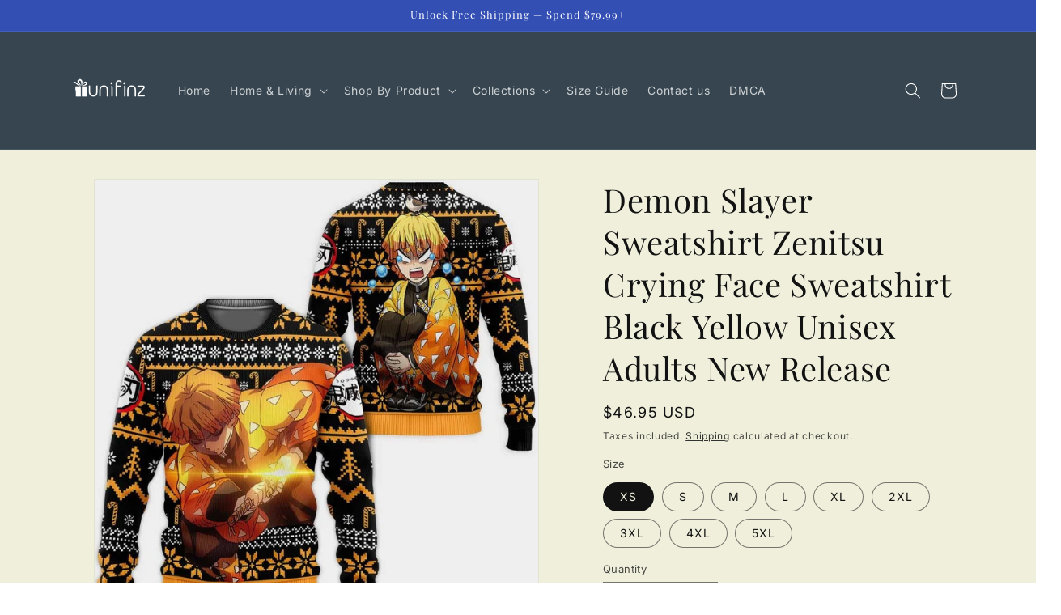

--- FILE ---
content_type: text/javascript; charset=utf-8
request_url: https://unifinz.com/products/zenitsu-crying-face-sweatshirt.js
body_size: 1170
content:
{"id":8325580783846,"title":"Demon Slayer Sweatshirt Zenitsu Crying Face Sweatshirt Black Yellow Unisex Adults New Release","handle":"zenitsu-crying-face-sweatshirt","description":"\n\u003cp style=\"box-sizing: border-box; backface-visibility: hidden; color: #121317; width: 566px; line-height: 1.5em; font-family: 'Work Sans', sans-serif; font-size: 15px; font-style: normal; font-variant-ligatures: normal; font-variant-caps: normal; font-weight: 400; letter-spacing: normal; orphans: 2; text-align: start; text-indent: 0px; text-transform: none; white-space: normal; widows: 2; word-spacing: 0px; -webkit-text-stroke-width: 0px; background-color: #ffffff; text-decoration-thickness: initial; text-decoration-style: initial; text-decoration-color: initial;\" id=\"isPasted\"\u003e\u003cstrong style=\"box-sizing: border-box; backface-visibility: hidden; font-weight: bolder;\"\u003eWhy Buy From US ?\u003c\/strong\u003e\u003c\/p\u003e\n\u003cp style=\"box-sizing: border-box; backface-visibility: hidden; color: #121317; width: 566px; line-height: 1.5em; font-family: 'Work Sans', sans-serif; font-size: 15px; font-style: normal; font-variant-ligatures: normal; font-variant-caps: normal; font-weight: 400; letter-spacing: normal; orphans: 2; text-align: start; text-indent: 0px; text-transform: none; white-space: normal; widows: 2; word-spacing: 0px; -webkit-text-stroke-width: 0px; background-color: #ffffff; text-decoration-thickness: initial; text-decoration-style: initial; text-decoration-color: initial;\"\u003e**\u003cstrong style=\"box-sizing: border-box; backface-visibility: hidden; font-weight: bolder;\"\u003eMATERIAL TYPE\u003c\/strong\u003e**: 95% \u003cspan style=\"box-sizing: border-box; backface-visibility: hidden; color: var(--textcolor);\" data-mce-fragment=\"1\"\u003eHigh-quality polyester \u003c\/span\u003e- 5% Spandex. It's look like Wool active fibre and It is used to react to your body's temperature, thus keeping you warm in the Winter and cool in the Summer.\u003cbr style=\"box-sizing: border-box; backface-visibility: hidden;\"\u003e**\u003cstrong style=\"box-sizing: border-box; backface-visibility: hidden; font-weight: bolder;\"\u003ePRINT\u003c\/strong\u003e**: Dye-sublimation printing, colors won't fade or peel.\u003cbr style=\"box-sizing: border-box; backface-visibility: hidden;\"\u003e**\u003cstrong style=\"box-sizing: border-box; backface-visibility: hidden; font-weight: bolder;\"\u003eWASH CARE\u003c\/strong\u003e**: Won't fade after washed. Normal temperature washing, can be hand washed and machine washed, but pls don't brush, or it will be pilling, and avoid Ironing.\u003cbr style=\"box-sizing: border-box; backface-visibility: hidden;\"\u003e**\u003cstrong style=\"box-sizing: border-box; backface-visibility: hidden; font-weight: bolder;\"\u003eSIZE AND COLOUR\u003c\/strong\u003e**: Our Size is Standard US Size. Also, If you are not sure of your size, Please read the Size Information of Product description in order to choose your own size!\u003c\/p\u003e","published_at":"2023-10-28T05:21:41-07:00","created_at":"2023-10-28T05:21:42-07:00","vendor":"Friday89","type":"Sweater","tags":["Anime","Demon Slayer_B3_1023"],"price":4695,"price_min":4695,"price_max":4695,"available":true,"price_varies":false,"compare_at_price":null,"compare_at_price_min":0,"compare_at_price_max":0,"compare_at_price_varies":false,"variants":[{"id":44000877674726,"title":"XS","option1":"XS","option2":null,"option3":null,"sku":"HFZZMY-EU791-XS","requires_shipping":true,"taxable":false,"featured_image":null,"available":true,"name":"Demon Slayer Sweatshirt Zenitsu Crying Face Sweatshirt Black Yellow Unisex Adults New Release - XS","public_title":"XS","options":["XS"],"price":4695,"weight":0,"compare_at_price":null,"inventory_management":null,"barcode":null,"requires_selling_plan":false,"selling_plan_allocations":[]},{"id":44000877707494,"title":"S","option1":"S","option2":null,"option3":null,"sku":"HFZZMY-EU791-S","requires_shipping":true,"taxable":false,"featured_image":null,"available":true,"name":"Demon Slayer Sweatshirt Zenitsu Crying Face Sweatshirt Black Yellow Unisex Adults New Release - S","public_title":"S","options":["S"],"price":4695,"weight":0,"compare_at_price":null,"inventory_management":null,"barcode":null,"requires_selling_plan":false,"selling_plan_allocations":[]},{"id":44000877740262,"title":"M","option1":"M","option2":null,"option3":null,"sku":"HFZZMY-EU791-M","requires_shipping":true,"taxable":false,"featured_image":null,"available":true,"name":"Demon Slayer Sweatshirt Zenitsu Crying Face Sweatshirt Black Yellow Unisex Adults New Release - M","public_title":"M","options":["M"],"price":4695,"weight":0,"compare_at_price":null,"inventory_management":null,"barcode":null,"requires_selling_plan":false,"selling_plan_allocations":[]},{"id":44000877773030,"title":"L","option1":"L","option2":null,"option3":null,"sku":"HFZZMY-EU791-L","requires_shipping":true,"taxable":false,"featured_image":null,"available":true,"name":"Demon Slayer Sweatshirt Zenitsu Crying Face Sweatshirt Black Yellow Unisex Adults New Release - L","public_title":"L","options":["L"],"price":4695,"weight":0,"compare_at_price":null,"inventory_management":null,"barcode":null,"requires_selling_plan":false,"selling_plan_allocations":[]},{"id":44000877805798,"title":"XL","option1":"XL","option2":null,"option3":null,"sku":"HFZZMY-EU791-XL","requires_shipping":true,"taxable":false,"featured_image":null,"available":true,"name":"Demon Slayer Sweatshirt Zenitsu Crying Face Sweatshirt Black Yellow Unisex Adults New Release - XL","public_title":"XL","options":["XL"],"price":4695,"weight":0,"compare_at_price":null,"inventory_management":null,"barcode":null,"requires_selling_plan":false,"selling_plan_allocations":[]},{"id":44000877838566,"title":"2XL","option1":"2XL","option2":null,"option3":null,"sku":"HFZZMY-EU791-2XL","requires_shipping":true,"taxable":false,"featured_image":null,"available":true,"name":"Demon Slayer Sweatshirt Zenitsu Crying Face Sweatshirt Black Yellow Unisex Adults New Release - 2XL","public_title":"2XL","options":["2XL"],"price":4695,"weight":0,"compare_at_price":null,"inventory_management":null,"barcode":null,"requires_selling_plan":false,"selling_plan_allocations":[]},{"id":44000877871334,"title":"3XL","option1":"3XL","option2":null,"option3":null,"sku":"HFZZMY-EU791-3XL","requires_shipping":true,"taxable":false,"featured_image":null,"available":true,"name":"Demon Slayer Sweatshirt Zenitsu Crying Face Sweatshirt Black Yellow Unisex Adults New Release - 3XL","public_title":"3XL","options":["3XL"],"price":4695,"weight":0,"compare_at_price":null,"inventory_management":null,"barcode":null,"requires_selling_plan":false,"selling_plan_allocations":[]},{"id":44000877904102,"title":"4XL","option1":"4XL","option2":null,"option3":null,"sku":"HFZZMY-EU791-4XL","requires_shipping":true,"taxable":false,"featured_image":null,"available":true,"name":"Demon Slayer Sweatshirt Zenitsu Crying Face Sweatshirt Black Yellow Unisex Adults New Release - 4XL","public_title":"4XL","options":["4XL"],"price":4695,"weight":0,"compare_at_price":null,"inventory_management":null,"barcode":null,"requires_selling_plan":false,"selling_plan_allocations":[]},{"id":44000877936870,"title":"5XL","option1":"5XL","option2":null,"option3":null,"sku":"HFZZMY-EU791-5XL","requires_shipping":true,"taxable":false,"featured_image":null,"available":true,"name":"Demon Slayer Sweatshirt Zenitsu Crying Face Sweatshirt Black Yellow Unisex Adults New Release - 5XL","public_title":"5XL","options":["5XL"],"price":4695,"weight":0,"compare_at_price":null,"inventory_management":null,"barcode":null,"requires_selling_plan":false,"selling_plan_allocations":[]}],"images":["\/\/cdn.shopify.com\/s\/files\/1\/0465\/0798\/3004\/products\/ZenitsuUglyChristmasSweaterAnimeGifts_Sweater_XXL1.jpg?v=1698495702"],"featured_image":"\/\/cdn.shopify.com\/s\/files\/1\/0465\/0798\/3004\/products\/ZenitsuUglyChristmasSweaterAnimeGifts_Sweater_XXL1.jpg?v=1698495702","options":[{"name":"Size","position":1,"values":["XS","S","M","L","XL","2XL","3XL","4XL","5XL"]}],"url":"\/products\/zenitsu-crying-face-sweatshirt","media":[{"alt":null,"id":32583813136614,"position":1,"preview_image":{"aspect_ratio":1.0,"height":1000,"width":1000,"src":"https:\/\/cdn.shopify.com\/s\/files\/1\/0465\/0798\/3004\/products\/ZenitsuUglyChristmasSweaterAnimeGifts_Sweater_XXL1.jpg?v=1698495702"},"aspect_ratio":1.0,"height":1000,"media_type":"image","src":"https:\/\/cdn.shopify.com\/s\/files\/1\/0465\/0798\/3004\/products\/ZenitsuUglyChristmasSweaterAnimeGifts_Sweater_XXL1.jpg?v=1698495702","width":1000}],"requires_selling_plan":false,"selling_plan_groups":[]}

--- FILE ---
content_type: text/javascript
request_url: https://cdn.shopify.com/extensions/019bb841-f064-7488-b6fb-cd56536383e8/judgeme-extensions-293/assets/ReviewItem-B6rwxC2V.js
body_size: 13464
content:
const __vite__mapDeps=(i,m=__vite__mapDeps,d=(m.f||(m.f=["./VerifiedBuyerBadge-Dz3ZPUgN.js","./layout-TJnMKoUg.js","./layout-BT9qA-zj.css","./Text-BLzPU-ZK.js","./Text-CQZ7f97l.css","./VerifiedBuyerBadge-BniuIDxe.css","./VerifiedByShopBadge-Di-KqyAp.js","./Cluster-C9Y-Qv8t.js","./Cluster-rmuEzDS5.css","./Box-B_RYsnUv.js","./Box-Cpz970de.css","./Icon-BwgJH3PA.js","./Icon-Dm_usQ00.css","./StarRating-C0qChILq.js","./StarRating-BGSIRr73.css","./dates-DPvxdcb1.js","./Button-NWVHlSkL.js","./Button-Bfno6Nex.css","./VerifiedByShopBadge-Bv7p41fb.css","./Center-DuedLykc.css","./CustomAnswerList-BHvoBna-.js","./Center-Btcq2hvR.js","./ProgressBar-DSCsJuRw.js","./ProgressBar-C6Opb00j.css","./CustomAnswerList-CXz-DLj1.css","./MediaThumbnailList-GSUfxg78.js","./imgix-CLtR8SN2.js","./MediaThumbnailList-CrZ_cQTn.css","./HighlightThumbnail-BQuUJOHr.js","./HighlightThumbnail-CcSrk6_o.css"])))=>i.map(i=>d[i]);
import{_ as A,r as $,a as c,f as _,j as u,w,q as B,u as C,k as y,v as z,G as s,K as Le,L as I,ad as je,l as T,C as G,t as Pe,B as Ve,i as Ae,s as Oe,ae as oe,o as he,af as Ue,M as E,ag as Ne,ab as Be,X as le,E as te,I as re,ah as pe,H as ye,a0 as qe,a4 as Re,F as ze,ai as Ie,g as be,P as De,z as Fe,ac as xe,b as Ce,aa as Ke}from"./layout-TJnMKoUg.js";import{C as F}from"./Cluster-C9Y-Qv8t.js";import{B as ae}from"./Box-B_RYsnUv.js";import{I as se}from"./Icon-BwgJH3PA.js";import{S as Ze}from"./StarRating-C0qChILq.js";import{T as V}from"./Text-BLzPU-ZK.js";import{u as _e,f as Me}from"./dates-DPvxdcb1.js";/* empty css                                                               */import{B as We}from"./Button-NWVHlSkL.js";const Ge={key:0,class:"jm-review-content__title-wrapper"},Je=["aria-expanded"],Ye={key:1,class:"jm-review-body-wrapper"},Xe=["innerHTML"],Qe=["aria-expanded"],et={__name:"ReviewContent",props:{title:{type:String,default:null},body:{type:String,required:!0},reviewTextLength:{type:[String,Number],default:"medium"},reviewTitleTextSize:{type:String,default:"medium"},reviewTextSize:{type:String,default:"medium"},disableInlineExpansion:{type:Boolean,default:!1},theme:{type:String,default:"default"}},emits:["more-clicked"],setup(e,{emit:t}){const a=e,r=t,n=$(null),o=$(null),d=c(()=>{if(typeof a.reviewTextLength=="number")return a.reviewTextLength;const P={short:"compact",long:"tall"},l={compact:3,medium:5,tall:7,extra_tall:10},h=P[a.reviewTextLength]||a.reviewTextLength;return l[h]||l.medium}),i=a.reviewTextLength==="full"?null:o,g=a.reviewTextLength==="full"?null:n,v=c(()=>a.title&&a.title.trim().length>0),S=c(()=>a.body?a.body.replace(/<[^>]*>/g,"").trim().length>0:!1),{isClamped:k,isExpanded:b,expand:p}=_e(i,{lines:2,deps:[()=>a.title],useNativeClamp:!0,enableExpandAnimation:!0}),{isClamped:D,isExpanded:R,expand:M}=_e(g,{linesRef:d,deps:[()=>a.body],useNativeClamp:!0,enableExpandAnimation:!0}),H=P=>{a.disableInlineExpansion?r("more-clicked"):P()},N=()=>H(p),O=()=>{a.disableInlineExpansion?r("more-clicked"):k.value&&!b.value&&H(p)},q=()=>H(M),K=()=>{a.disableInlineExpansion?r("more-clicked"):D.value&&!R.value&&H(M)};return(P,l)=>(u(),_(G,{space:200,class:"jm-review-content"},{default:w(()=>[v.value?(u(),B("div",Ge,[y(V,{ref_key:"titleRef",ref:o,fontStyle:s(Le)(e.reviewTitleTextSize,"bold"),class:z(["jm-review-content__title",{"jm-review-content__title--clickable":e.disableInlineExpansion||s(k)&&!s(b)}]),onClick:O,innerHTML:e.title},null,8,["fontStyle","class","innerHTML"]),s(k)&&!s(b)&&e.theme!=="carousel"?(u(),B("button",{key:0,class:"jm-review-content__expand-button jm-review-content__expand-button--title",type:"button","aria-expanded":s(b),onClick:N},[y(V,{fontStyle:"body-md-bold"},{default:w(()=>l[0]||(l[0]=[I(" More ",-1)])),_:1,__:[0]})],8,Je)):C("",!0)])):C("",!0),S.value?(u(),B("div",Ye,[y(V,{ref_key:"textRef",ref:n,as:"div",fontStyle:s(je)(e.reviewTextSize),class:z(["jm-review-content__body",{"jm-review-content__body--clickable":e.disableInlineExpansion||s(D)&&!s(R)}]),onClick:K},{default:w(()=>[T("div",{class:"jdgm-review-content__body-content",ref:"contentRef",innerHTML:e.body},null,8,Xe)]),_:1},8,["fontStyle","class"])])):C("",!0),s(D)&&!s(R)?(u(),B("button",{key:2,class:"jm-review-content__expand-button",type:"button","aria-expanded":s(R),onClick:q},[y(V,{fontStyle:"body-md-bold"},{default:w(()=>l[1]||(l[1]=[I(" More ",-1)])),_:1,__:[1]})],8,Qe)):C("",!0)]),_:1}))}},tt=A(et,[["__scopeId","data-v-2b692dc1"]]),rt=Object.assign({name:"FrameLayout"},{__name:"Frame",props:{ratio:{type:String,default:"16:9",validator:e=>e==="auto"||e==="square"||/^\d+:\d+$/.test(e)}},setup(e){const t=e,a=c(()=>{if(t.ratio==="auto")return"auto";if(t.ratio==="square")return"1:1";const[o,d]=t.ratio.split(":").map(Number);return`${o}/${d}`}),r=["jm-frame"],n=c(()=>({"aspect-ratio":a.value}));return(o,d)=>(u(),B("div",{class:z(r),style:Ve(n.value)},[Pe(o.$slots,"default",{},void 0)],4))}}),at=A(rt,[["__scopeId","data-v-2af01267"]]);class nt{constructor(t={}){this.apiService=Ae({shopDomain:Oe(),platform:jdgmSettings.platform,...t})}async fetch(t={}){return this.apiService.get("api/review_translations",{searchParams:t})}}function Se(e,t){return e.sourceLanguage===e.targetLanguage?Promise.resolve(t):window.Translator.availability(e).then(a=>{if(a==="unavailable")return Promise.reject(`Language not supported ${e.sourceLanguage} -> ${e.targetLanguage}`);if(a==="downloadable"||a==="available")return window.Translator.create(e).then(r=>r.translate(t).then(n=>Promise.resolve(n)))}).catch(a=>(oe("Translator error: ",a),Promise.reject(a)))}const Te=function(e,t){return window.Translator?e&&e.sourceLanguage?Se(e,t):fe(t).then(a=>(e.sourceLanguage=a.detectedLanguage,Se(e,t))):Promise.reject("Not supported")},fe=function(e){return window.LanguageDetector?window.LanguageDetector.availability().then(t=>{if(t==="unavailable")return Promise.reject("LanguageDetector not supported");if(t==="downloadable"||t==="available")return window.LanguageDetector.create().then(a=>a.detect(e).then(r=>Promise.resolve(r[0])))}).catch(t=>(oe("LanguageDetector error: ",t),Promise.reject(t))):Promise.reject("Not supported")},it={xmlns:"http://www.w3.org/2000/svg",width:"20",height:"20",fill:"none"};function ot(e,t){return u(),B("svg",it,t[0]||(t[0]=[T("mask",{id:"mask0_10188_10832",style:{"mask-type":"alpha"},maskUnits:"userSpaceOnUse",x:"0",y:"0",width:"20",height:"20"},[T("rect",{width:"20",height:"20",fill:"currentColor"})],-1),T("g",{mask:"url(#mask0_10188_10832)"},[T("path",{d:"M12.6667 15.5625L11.9769 17.5085C11.9228 17.6556 11.8308 17.7743 11.7006 17.8646C11.5703 17.9549 11.4271 18 11.2708 18C10.9931 18 10.7812 17.8889 10.6354 17.6667C10.4896 17.4444 10.4653 17.2083 10.5625 16.9583L13.5417 9.02083C13.6085 8.86806 13.7086 8.74306 13.8421 8.64583C13.9757 8.54861 14.1226 8.5 14.2829 8.5H14.8837C15.044 8.5 15.191 8.54861 15.3246 8.64583C15.4581 8.74306 15.5582 8.86806 15.625 9.02083L18.625 16.9792C18.7222 17.2292 18.6919 17.4618 18.534 17.6771C18.376 17.8924 18.1656 18 17.9025 18C17.7314 18 17.5799 17.9514 17.4479 17.8542C17.316 17.7569 17.2222 17.6319 17.1667 17.4792L16.4956 15.5625H12.6667ZM7.5 11.5625L4.04167 14.9792C3.88889 15.1319 3.71528 15.2049 3.52083 15.1979C3.32639 15.191 3.15278 15.1111 3 14.9583C2.84722 14.8056 2.77083 14.6319 2.77083 14.4375C2.77083 14.2431 2.84722 14.0694 3 13.9167L6.47917 10.4792C5.97917 9.95139 5.51389 9.40278 5.08333 8.83333C4.65278 8.26389 4.27778 7.64583 3.95833 6.97917H5.66667C5.91667 7.42361 6.16667 7.80208 6.41667 8.11458C6.66667 8.42708 7.02778 8.84722 7.5 9.375C8.02778 8.79167 8.51389 8.18403 8.95833 7.55208C9.40278 6.92014 9.76389 6.23611 10.0417 5.5H1.75C1.5375 5.5 1.35938 5.42854 1.21562 5.28563C1.07187 5.14271 1 4.96563 1 4.75438C1 4.54313 1.07187 4.36458 1.21562 4.21875C1.35938 4.07292 1.5375 4 1.75 4H6.75V2.75C6.75 2.5375 6.82146 2.35937 6.96438 2.21562C7.10729 2.07187 7.28438 2 7.49563 2C7.70688 2 7.88542 2.07187 8.03125 2.21562C8.17708 2.35937 8.25 2.5375 8.25 2.75V4H13.25C13.4625 4 13.6406 4.07146 13.7844 4.21437C13.9281 4.35729 14 4.53437 14 4.74562C14 4.95687 13.9281 5.13542 13.7844 5.28125C13.6406 5.42708 13.4625 5.5 13.25 5.5H11.634C11.3363 6.45833 10.9097 7.34375 10.3542 8.15625C9.79861 8.96875 9.1875 9.74306 8.52083 10.4792L10.4167 12.3542L9.83333 13.8958L7.5 11.5625ZM13.1667 14.1875H16L14.625 10.25L13.1667 14.1875Z",fill:"currentColor"})],-1)]))}const lt={render:ot},st={__name:"TranslateButton",props:{review:{type:Object,required:!0},productData:{type:Object,required:!0}},emits:["apply-translation","revert-translation"],setup(e,{emit:t}){const a=e,r=window.jdgmSettings,n=t;let o=null;const d=r.enable_multi_locales_translations?document.documentElement.lang:(r.shop_locale||r.locale||"en").toLowerCase();let i;const g=$(!1),v=$(!1),S=$(!1),k=$(!1),b=$(null),p=a.review.language||"",D=(a.review.title||"").trim(),R=(a.review.body||"").trim(),M=(a.review.body_html||"").trim(),H=c(()=>!(!r.widget_translate_review_content_enabled||!l()||p.toLowerCase()===d||window.jdgm?.widgetPreviewMode==="sample_data")),N=c(()=>g.value?r.widget_translating_review_text:v.value?S.value?`${r.widget_translate_review_failed_text} ${r.widget_translate_review_retry_text}`:`${r.widget_translate_review_failed_text} ${r.widget_translate_review_try_again_later_text}`:k.value?K(p):q());function O(m){try{return new Intl.DisplayNames([d],{type:"language"}).of(m)}catch{return(m||"").toString().toUpperCase()}}function q(){return r.widget_translate_review_text.replaceAll("{{ language }}",O(d))}function K(m){let x=r.widget_show_original_translation_text||"";if(!m||m.trim()===""){const f=x.indexOf("(");return f!==-1?x.substring(0,f).trim():x}return x.replaceAll("{{ language }}",O(m))}function P(m){return m.split(`
`).map(x=>Ne(x)).join("<br>")}function l(){return D.trim().length>0||R.trim().length>0}function h(){n("apply-translation",{title:D,body:M}),k.value=!1}function L(m){o=m,n("apply-translation",{title:m.title||"",body:P(m.body||"")}),k.value=!0,g.value=!1,v.value=!1,S.value=!1}function Z(){v.value=!0,g.value=!1,S.value=!1}function W(){v.value=!0,g.value=!1,S.value=!0}async function Y(){if(k.value){h();return}g.value||await X()}async function X(m){return o&&o.body?(L(o),null):J()}async function J(m){if(Q(),g.value=!0,ne())return null;try{return await ve(),null}catch{const f={reviewId:a.review.uuid};return await ue([f]),null}}function Q(){v.value=!1,S.value=!1}async function ue(m){try{const x={review_uuids:m.map(U=>U.reviewId).join(","),language:d,page:"-1"},j=await new nt({platform:r.platform}).fetch(x);m.forEach(U=>ce(j[U.reviewId]||{},U))}catch(x){oe("Error fetching translation via API",x),m.forEach(f=>Z())}}function ce(m,x){m?.body?.success&&(m?.body?.translated_text||"").length>0?L({title:m?.title?.translated_text||"",body:m?.body?.translated_text||""}):m?.body?.retryable===!0?W():Z()}function ne(){const m=a.review.uuid;try{const x=a.productData.id,f=window.jdgm.data.reviewWidget[x].review_translations[m][d].title,j=window.jdgm.data.reviewWidget[x].review_translations[m][d].body;return j?(L({title:f||"",body:j||""}),!0):!1}catch(x){return oe("Error fetching translation via metafield",x),!1}}async function de(){const[m,x]=await Promise.all([fe(D),fe(R)]);return m.detectedLanguage===x.detectedLanguage||x.confidence>m.confidence?x.detectedLanguage:m.detectedLanguage}async function ve(){const m={sourceLanguage:p,targetLanguage:d};p||(m.sourceLanguage=await de());const[x,f]=await Promise.all([Te(m,D),Te(m,R)]);L({title:x,body:f})}function ie(){X()}function we(){if(r.widget_translate_review_content_method!=="automatic"||!H.value)return;if(!("IntersectionObserver"in window)){setTimeout(ie,0);return}i=new IntersectionObserver(x=>{x.forEach(f=>{f.isIntersecting&&(setTimeout(ie,0),i&&(i.unobserve(f.target),i.disconnect()))})},{root:null,rootMargin:"100px",threshold:.1});const m=b.value;m&&i&&i.observe(m)}return he(()=>{we()}),Ue(()=>{if(i)try{i.disconnect()}catch{}}),(m,x)=>H.value?(u(),_(s(F),{key:0,align:"flex-start",space:100},{default:w(()=>[T("div",{class:"jdgm-translate-icon",ref_key:"iconRef",ref:b},[y(s(lt))],512),y(s(V),{class:z(["jdgm-translate-button",{loading:g.value,error:v.value&&!S.value}]),color:"var(--jm-review-widget-text-color)",type:"link",onClick:Y},{default:w(()=>[I(E(N.value),1)]),_:1},8,["class"])]),_:1})):C("",!0)}},ut=A(st,[["__scopeId","data-v-8ae5d65b"]]),ct=["src","srcset","alt"],dt={__name:"ReviewerAvatar",props:{reviewer_name:{type:String,required:!0},reviewer_initial:{type:String,required:!0},avatar_image_url:{type:Object,default:()=>({})}},setup(e){const t=e,a=c(()=>t.avatar_image_url?.normal),r=c(()=>t.avatar_image_url?.retina),n=c(()=>!!a.value);return(o,d)=>(u(),_(ae,{class:z(["jm-reviewer-avatar",{"jm-reviewer-avatar--with-initial":!n.value}]),padding:0},{default:w(()=>[n.value?(u(),B("img",{key:0,src:a.value,srcset:r.value?`${a.value} 1x, ${r.value} 2x`:void 0,alt:`${e.reviewer_name||"User"}'s profile picture`,class:"jm-reviewer-avatar__image"},null,8,ct)):(u(),_(ae,{key:1,class:"jm-reviewer-avatar__initial",padding:0},{default:w(()=>[y(V,{as:"span",fontStyle:"body-md-bold"},{default:w(()=>[I(E(e.reviewer_initial),1)]),_:1})]),_:1}))]),_:1},8,["class"]))}},vt=A(dt,[["__scopeId","data-v-43e55028"]]);function $e(e,t){const a=c(()=>{const b=e.value?.transparency_badges?.includes("review_written_in_shop_app"),p=e.value?.source==="shop-app";return b||p}),r=c(()=>t.value?.widget_show_collected_via_shop_app!==!1),n=c(()=>t.value?.widget_verified_by_shop_badge_style||"light"),o=c(()=>a.value&&r.value&&n.value&&["light","dark"].includes(n.value)),d=c(()=>a.value&&r.value&&(!n.value||!["light","dark"].includes(n.value))),i=c(()=>a.value&&r.value),g=c(()=>i.value),v=c(()=>t.value?.widget_verified_by_shop_text||"Verified by Shop"),S=c(()=>!n.value||!["light","dark"].includes(n.value)?"":`https://judgeme-public-images.imgix.net/judgeme/verified-badge-v2/verified-by-shop_${n.value}.svg`),k={isShopAppReview:a,isFeatureEnabled:r,badgeStyle:n,showVisualBadge:o,showTextBadge:d,showShopAppBadge:i,shouldHideVerifiedBuyerBadge:g,badgeText:v,badgeImageSrc:S,_debug:{review:e.value,reviewSettings:t.value}};return typeof window<"u"&&(window.debugShopAppVerification=k),k}const wt=["src","alt"],gt="https://judgeme-public-images.imgix.net/judgeme/flags/",mt={__name:"ReviewerInfo",props:{reviewer:{type:Object,required:!0},createdAt:{type:String,required:!0},settings:{type:Object,default:()=>({})},review:{type:Object,default:()=>({})},reviewsSectionTheme:{type:String,required:!1,default:"default"}},setup(e){const t=te(()=>re(()=>import("./VerifiedBuyerBadge-Dz3ZPUgN.js"),__vite__mapDeps([0,1,2,3,4,5]),import.meta.url)),a=te(()=>re(()=>import("./VerifiedByShopBadge-Di-KqyAp.js"),__vite__mapDeps([6,3,1,2,4,7,8,9,10,11,12,13,14,15,16,17,18,19]),import.meta.url)),r=e,n=c(()=>Be(r.reviewer.reviewer_name,r.settings.widget_reviewer_name_as_initial,r.settings)),o=le(r,"review"),d=le(r,"settings"),{showShopAppBadge:i}=$e(o,d),g=c(()=>r.createdAt?Me(r.createdAt,r.settings.review_date_format):""),v=c(()=>{if(!r.reviewer.country_code_show_flag||!r.reviewer.location_country_code||!r.settings.widget_show_country_flag)return null;const b=r.reviewer.location_country_code.trim().toUpperCase();if(b.length===2)return`${gt}${b}.svg`}),S=c(()=>{if(r.settings.widget_review_location_show!=="true"&&r.settings.widget_review_location_show!==!0)return"";const b=r.review.location||"",p=r.reviewer.location_country||"",D=r.reviewer.location_country_code||"",R=r.settings.widget_location_format;if(!b.trim())return p||"";const M=b.replace(/\s+/g," ").replace(/[()]/g,"").trim();if(!M)return p||"";const[H="",N=""]=M.split(",").map(q=>q.trim());return{country_code_only:D,country_only:p,city_only:N}[R]||M}),k=c(()=>(S.value||v.value)&&r.reviewer.location_country&&r.settings.review_dates&&g.value&&r.reviewsSectionTheme!=="align"&&r.reviewsSectionTheme!=="carousel");return(b,p)=>(u(),_(F,{space:200,align:"center",class:z(`jm-reviewer-info ${e.reviewsSectionTheme==="align"?"align":""}`)},{default:w(()=>[e.settings.show_reviewer_avatar&&e.reviewsSectionTheme!=="carousel"?(u(),_(vt,{key:0,reviewer_name:e.reviewer.reviewer_name,reviewer_initial:e.reviewer.reviewer_initial,avatar_image_url:e.reviewer.avatar_image_url},null,8,["reviewer_name","reviewer_initial","avatar_image_url"])):C("",!0),y(G,{space:100},{default:w(()=>[y(F,{align:"center",space:150,class:z(e.reviewsSectionTheme==="align"?"jm-reviewer-info__name-cluster":"")},{default:w(()=>[y(V,{as:"span",fontStyle:"body-md-bold",class:"jm-reviewer-info__name",innerHTML:n.value},null,8,["innerHTML"]),s(i)?(u(),_(s(a),{key:0,review:e.review,reviewSettings:e.settings},null,8,["review","reviewSettings"])):e.reviewer.verified_buyer?(u(),_(s(t),{key:1,"badge-style":e.settings.review_widget_verified_badge,"verified-text":e.settings.verified_badge_text},null,8,["badge-style","verified-text"])):C("",!0)]),_:1},8,["class"]),y(F,{align:"center",space:100},{default:w(()=>[S.value?(u(),_(V,{key:0,as:"span",fontStyle:"body-sm",class:"jm-location",color:"var(--jm-review-widget-lighter-text-color)"},{default:w(()=>[I(E(S.value),1)]),_:1})):C("",!0),v.value&&e.reviewer.location_country?(u(),B("img",{key:1,src:v.value,alt:`${e.reviewer.location_country} flag`,class:"jm-reviewer-info__flag",loading:"lazy"},null,8,wt)):C("",!0),k.value?(u(),_(V,{key:2,as:"span",fontStyle:"body-sm",color:"var(--jm-review-widget-lighter-text-color)"},{default:w(()=>p[0]||(p[0]=[I(" • ",-1)])),_:1,__:[0]})):C("",!0),e.settings.review_dates&&g.value&&e.reviewsSectionTheme!=="align"&&e.reviewsSectionTheme!=="carousel"?(u(),_(V,{key:3,as:"span",fontStyle:"body-sm",color:"var(--jm-review-widget-lighter-text-color)"},{default:w(()=>[I(E(g.value),1)]),_:1})):C("",!0)]),_:1}),e.settings.review_dates&&g.value&&(e.reviewsSectionTheme==="align"||e.reviewsSectionTheme==="carousel")?(u(),_(V,{key:0,as:"span",fontStyle:"body-sm",color:"var(--jm-review-widget-lighter-text-color)"},{default:w(()=>[I(E(g.value),1)]),_:1})):C("",!0)]),_:1})]),_:1},8,["class"]))}},_t=A(mt,[["__scopeId","data-v-065d775d"]]),ft=["src","alt"],ht={__name:"ProductVariantCard",props:{productTitle:{type:String,required:!0},productImageSrc:{type:String,required:!1},productLink:{type:String,required:!0},variantTitle:{type:String,required:!1},imageRatio:{type:String,required:!1},textBeforeProductLink:{type:String,required:!1},showTitle:{type:Boolean,required:!1}},setup(e){const t=e,a=c(()=>t.productTitle+(t.variantTitle?` - ${t.variantTitle}`:"")),r=()=>{window.open(t.productLink,"_blank")},n=g=>{(g.key==="Enter"||g.key===" ")&&(g.preventDefault(),r())},o=c(()=>`View ${t.productTitle} product page`),d=c(()=>pe(t.productTitle)),i=c(()=>pe(t.variantTitle));return(g,v)=>e.showTitle&&e.productTitle||e.variantTitle?(u(),_(ae,{key:0,class:"jm-product-variant-card"},{default:w(()=>[y(F,{align:"center"},{default:w(()=>[e.productImageSrc?(u(),_(at,{key:0,ratio:e.imageRatio,class:"jm-product-variant-card__thumbnail",onClick:v[0]||(v[0]=S=>e.showTitle?r():null),onKeydown:n,role:"button",tabindex:"0","aria-label":o.value},{default:w(()=>[T("img",{src:e.productImageSrc,alt:a.value,loading:"lazy",decoding:"async",fetchpriority:"low"},null,8,ft)]),_:1},8,["ratio","aria-label"])):C("",!0),y(G,{space:0,class:"jm-product-variant-card__content"},{default:w(()=>[e.showTitle?(u(),B(ye,{key:0},[e.showTitle&&e.textBeforeProductLink&&(e.productTitle||e.variantTitle)?(u(),_(V,{key:0,fontStyle:"body-sm",color:"var(--jm-review-widget-lighter-text-color)"},{default:w(()=>[I(E(e.textBeforeProductLink),1)]),_:1})):C("",!0),e.productTitle?(u(),_(V,{key:1,fontStyle:"body-sm",onClick:qe(r,["stop"]),onKeydown:n,role:"button",tabindex:"0",class:"jm-product-variant-card__product-link","aria-label":o.value},{default:w(()=>[I(E(d.value),1)]),_:1},8,["aria-label"])):C("",!0)],64)):C("",!0),e.variantTitle?(u(),_(V,{key:1,fontStyle:"body-sm",class:"jm-product-variant-card__variant-title",color:"var(--jm-review-widget-lighter-text-color)"},{default:w(()=>[I(E(i.value),1)]),_:1})):C("",!0)]),_:1})]),_:1})]),_:1})):C("",!0)}},yt=A(ht,[["__scopeId","data-v-ae893f96"]]),pt={class:"jm-shop-reply-content"},bt=["aria-expanded"],xt={__name:"ShopReply",props:{replyContent:{type:String,required:!0},shopReplyName:{type:String,required:!0},repliedText:{type:String,required:!0},disableInlineExpansion:{type:Boolean,default:!1}},emits:["more-clicked"],setup(e,{emit:t}){const a=e,r=t,n=c(()=>a.repliedText?.replace("{{ shop_name }}",a.shopReplyName)),o=$(null),{isClamped:d,isExpanded:i,expand:g}=_e(o,{lines:2,deps:[()=>a.replyContent],useNativeClamp:!0,enableExpandAnimation:!0}),v=b=>{a.disableInlineExpansion?r("more-clicked"):b()},S=()=>v(g),k=()=>{a.disableInlineExpansion?r("more-clicked"):d.value&&!i.value&&v(g)};return(b,p)=>(u(),_(G,{space:200,class:"jm-shop-reply"},{default:w(()=>[y(V,{fontStyle:"body-sm",color:"var(--jm-review-widget-lighter-text-color)",class:"jm-shop-reply__author"},{default:w(()=>[I(E(n.value),1)]),_:1}),T("div",pt,[y(V,{ref_key:"replyTextRef",ref:o,fontStyle:"body-md",as:"div",class:z(["jm-shop-reply__text",{"jm-shop-reply__text--clickable":e.disableInlineExpansion||s(d)&&!s(i)}]),onClick:k,innerHTML:e.replyContent},null,8,["class","innerHTML"]),s(d)&&!s(i)?(u(),B("button",{key:0,class:"jm-shop-reply__expand-button",type:"button","aria-expanded":s(i),onClick:S},[y(V,{fontStyle:"body-md-bold"},{default:w(()=>p[0]||(p[0]=[I(" More ",-1)])),_:1,__:[0]})],8,bt)):C("",!0)])]),_:1}))}},Ct=A(xt,[["__scopeId","data-v-c7f9ef9c"]]),St=Object.assign({name:"TransparencyBadge"},{__name:"TransparencyBadge",props:{text:{type:String,required:!0}},setup(e){return(t,a)=>e.text?(u(),_(V,{key:0,as:"div",fontStyle:"body-sm",color:"var(--jm-transparency-badge-color)"},{default:w(()=>[I(E(e.text),1)]),_:1})):C("",!0)}}),Tt=A(St,[["__scopeId","data-v-70b58720"]]),kt={review_collected_via_store_invitation:{enabledKey:"transparency_badges_collected_via_store_invite",textKey:"transparency_badges_collected_via_store_invite_text"},review_collected_from_another_provider:{enabledKey:"transparency_badges_from_another_provider",textKey:"transparency_badges_from_another_provider_text"},review_collected_from_store_visitor:{enabledKey:"transparency_badges_collected_from_store_visitor",textKey:"transparency_badges_collected_from_store_visitor_text"},review_earned_for_future_purchase:{enabledKey:"transparency_badges_earned_reward",textKey:"transparency_badges_earned_reward_text"},review_written_in_etsy:{enabledKey:"transparency_badges_collected_by_verified_review_provider",textKey:"transparency_badges_written_in_etsy_text"},review_written_in_google:{enabledKey:"transparency_badges_collected_by_verified_review_provider",textKey:"transparency_badges_written_in_google_text"},review_written_in_shop_app:{enabledKey:"widget_show_collected_via_shop_app",textKey:"transparency_badges_written_in_shop_app_text"}};function Lt(e,t=null){const a=c(()=>!e.value||!e.value.transparency_badges||!Array.isArray(e.value.transparency_badges)?[]:e.value.transparency_badges.map(n=>{const o=kt[n];return!o||t&&t[o.enabledKey]===!1?null:{type:n,text:t&&t[o.textKey]}}).filter(n=>n!==null)),r=c(()=>a.value.length>0);return{transparencyBadgeData:a,hasTransparencyBadges:r}}const jt=Object.assign({name:"TransparencyBadgeList"},{__name:"TransparencyBadgeList",props:{review:{type:Object,required:!0},reviewSettings:{type:Object,default:()=>({})}},setup(e){const t=e,a=le(t,"review"),{transparencyBadgeData:r}=Lt(a,t.reviewSettings),n=c(()=>r.value);return(o,d)=>n.value.length>0?(u(),_(G,{key:0,space:200,class:"jm-transparency-badge-list"},{default:w(()=>[(u(!0),B(ye,null,Re(n.value,i=>(u(),_(Tt,{key:i.type,text:i.text},null,8,["text"]))),128))]),_:1})):C("",!0)}}),Vt=A(jt,[["__scopeId","data-v-4b57a27c"]]),Bt={xmlns:"http://www.w3.org/2000/svg",width:"24",height:"24",fill:"none"};function Rt(e,t){return u(),B("svg",Bt,t[0]||(t[0]=[T("path",{d:"M20.6262 2.625H3.37622C2.96138 2.625 2.62622 2.96016 2.62622 3.375V20.625C2.62622 21.0398 2.96138 21.375 3.37622 21.375H20.6262C21.0411 21.375 21.3762 21.0398 21.3762 20.625V3.375C21.3762 2.96016 21.0411 2.625 20.6262 2.625ZM18.4606 8.09766H16.9629C15.7887 8.09766 15.5614 8.65547 15.5614 9.47578V11.2828H18.3645L17.9989 14.1117H15.5614V21.375H12.6387V14.1141H10.1942V11.2828H12.6387V9.19687C12.6387 6.77578 14.1176 5.45625 16.2786 5.45625C17.3145 5.45625 18.2028 5.53359 18.4629 5.56875V8.09766H18.4606Z",fill:"#7B7B7B"},null,-1)]))}const It={render:Rt},Dt={xmlns:"http://www.w3.org/2000/svg",width:"19",height:"19",fill:"none"};function Mt(e,t){return u(),B("svg",Dt,t[0]||(t[0]=[T("path",{d:"M2.67857 0C1.20117 0 0 1.20117 0 2.67857V16.0714C0 17.5488 1.20117 18.75 2.67857 18.75H16.0714C17.5488 18.75 18.75 17.5488 18.75 16.0714V2.67857C18.75 1.20117 17.5488 0 16.0714 0H2.67857ZM15.113 3.51562L10.7687 8.47935L15.8789 15.2344H11.8778L8.74721 11.137L5.16044 15.2344H3.17243L7.81808 9.92327L2.91713 3.51562H7.01869L9.85212 7.26144L13.125 3.51562H15.113ZM13.531 14.0458L6.4202 4.64146H5.23577L12.4261 14.0458H13.5268H13.531Z",fill:"#7B7B7B"},null,-1)]))}const $t={render:Mt},Ht={xmlns:"http://www.w3.org/2000/svg",width:"20",height:"20",fill:"none"};function Et(e,t){return u(),B("svg",Ht,t[0]||(t[0]=[T("path",{d:"M18.625 0.625H1.375C0.960156 0.625 0.625 0.960156 0.625 1.375V18.625C0.625 19.0398 0.960156 19.375 1.375 19.375H18.625C19.0398 19.375 19.375 19.0398 19.375 18.625V1.375C19.375 0.960156 19.0398 0.625 18.625 0.625ZM6.18672 16.6023H3.40469V7.65391H6.18672V16.6023ZM4.79688 6.43047C4.47795 6.43047 4.16619 6.3359 3.90102 6.15871C3.63584 5.98153 3.42917 5.72969 3.30712 5.43505C3.18507 5.1404 3.15314 4.81618 3.21536 4.50339C3.27758 4.19059 3.43115 3.90327 3.65667 3.67776C3.88218 3.45225 4.1695 3.29867 4.48229 3.23645C4.79509 3.17423 5.11931 3.20617 5.41395 3.32821C5.7086 3.45026 5.96044 3.65694 6.13762 3.92211C6.3148 4.18729 6.40937 4.49905 6.40937 4.81797C6.40703 5.70859 5.68516 6.43047 4.79688 6.43047ZM16.6023 16.6023H13.8227V12.25C13.8227 11.2117 13.8039 9.87812 12.3766 9.87812C10.9305 9.87812 10.7078 11.0078 10.7078 12.175V16.6023H7.93047V7.65391H10.5977V8.87734H10.6352C11.0055 8.17422 11.9125 7.43125 13.2672 7.43125C16.0844 7.43125 16.6023 9.28516 16.6023 11.6945V16.6023Z",fill:"#7B7B7B"},null,-1)]))}const Pt={render:Et},At={xmlns:"http://www.w3.org/2000/svg",width:"22",height:"22",fill:"none"};function Ot(e,t){return u(),B("svg",At,t[0]||(t[0]=[T("path",{"fill-rule":"evenodd","clip-rule":"evenodd",d:"M11.0012 0.5C5.21155 0.5 0.501221 5.21033 0.501221 11C0.501221 15.5123 3.36252 19.3682 7.36564 20.8504C7.25035 19.8225 7.26845 18.1391 7.45869 17.324C7.63686 16.5584 8.6097 12.4451 8.6097 12.4451C8.6097 12.4451 8.31599 11.8569 8.31599 10.9883C8.31599 9.62319 9.10686 8.60469 10.0918 8.60469C10.9295 8.60469 11.3334 9.23361 11.3334 9.98713C11.3334 10.8297 10.7977 12.0883 10.5202 13.2548C10.2888 14.2322 11.0102 15.0291 11.9736 15.0291C13.7181 15.0291 15.059 13.1895 15.059 10.5345C15.059 8.18452 13.3708 6.54123 10.9597 6.54123C8.16725 6.54123 6.5281 8.636 6.5281 10.801C6.5281 11.6444 6.85276 12.5489 7.25858 13.0412C7.3386 13.1386 7.35031 13.2235 7.32655 13.3224C7.25216 13.6323 7.08683 14.299 7.05397 14.4357C7.01131 14.6157 6.91163 14.6531 6.72589 14.5667C5.49978 13.9959 4.73342 12.2039 4.73342 10.764C4.73342 7.6681 6.9826 4.82431 11.219 4.82431C14.6241 4.82431 17.2701 7.25019 17.2701 10.4934C17.2701 13.8762 15.1368 16.5984 12.1768 16.5984C11.182 16.5984 10.2473 16.0816 9.92757 15.4712C9.92757 15.4712 9.43531 17.3451 9.31562 17.8046C9.10906 18.5991 8.22486 20.2451 7.781 20.9928C8.82129 21.3291 9.9079 21.5003 11.0012 21.5C16.7911 21.5 21.5012 16.7899 21.5012 11C21.5012 5.21033 16.7911 0.5 11.0012 0.5Z",fill:"#7B7B7B"},null,-1)]))}const Ut={render:Ot},Nt=Object.assign({name:"SocialShareButton"},{__name:"SocialShareButton",props:{platform:{type:String,required:!0,validator:e=>["facebook","twitter","linkedin","pinterest"].includes(e)}},emits:["click"],setup(e,{emit:t}){const a=e,r=t,n={facebook:It,twitter:$t,linkedin:Pt,pinterest:Ut},o=c(()=>n[a.platform]),d=c(()=>["jm-social-share-button",`jm-social-share-button--${a.platform}`]),i=()=>{r("click",a.platform)};return(g,v)=>(u(),_(We,{variant:"secondary",bg:"transparent",color:"var(--jm-review-widget-lighter-text-color)","padding-inline":"0","padding-block":"0","hide-hover-bg":!0,class:z(d.value),"aria-label":`Share on ${e.platform}`,onClick:i},{default:w(()=>[y(se,{label:`Share on ${e.platform}`},{default:w(()=>[(u(),_(ze(o.value)))]),_:1},8,["label"])]),_:1},8,["class","aria-label"]))}}),qt=A(Nt,[["__scopeId","data-v-94765785"]]),zt=["facebook","twitter","linkedin","pinterest"],Ft=140;function ke(e,t){return e.length<=t?e:e.substring(0,t-3)+"..."}function Kt(){return window.location.origin+window.location.pathname}function Zt(e,t){const a=Kt(),{textToShare:r,title:n,uuid:o,media:d}=t;switch(e){case"facebook":return`https://www.facebook.com/dialog/share?${new URLSearchParams({app_id:"141224836283514",display:"popup",redirect_uri:`https://https://judge.me//facebook/reviews/${o}`,href:a,quote:r})}`;case"twitter":{const i=ke(r,Ft);return`https://twitter.com/intent/tweet?${new URLSearchParams({via:"judgeme_reviews",url:a,text:i})}`}case"linkedin":return`https://www.linkedin.com/shareArticle?${new URLSearchParams({mini:"true",url:a,title:n,summary:r,source:"Judge.me"})}`;case"pinterest":{const i=ke(r,500);return`https://pinterest.com/pin/create/button/?${new URLSearchParams({url:a,description:i,media:d||""})}`}default:return""}}function Wt(e,t){const a=Zt(e,t);if(!a)return;window.open(a,null,"height=500,width=600,status=yes,toolbar=no,menubar=no,location=no")}function Gt(e,t=null){const a=c(()=>!t||!t.widget_social_share||!t.social_share_options_order?[]:t.social_share_options_order.split(",").map(i=>i.trim().toLowerCase()).filter(i=>zt.includes(i))),r=c(()=>a.value.length>0),n=()=>{if(!e.value)return null;const d=e.value.rating||5,i=e.value.title||"",g=e.value.body||e.value.body_html||"",v="★".repeat(d),S=e.value.pictures_urls?.[0]?.huge||e.value.pictures_urls?.[0]?.original||document.querySelector('meta[property="og:image"]')?.content||"";return{rating:d,title:i,body:g,starText:v,textToShare:`${v} ${i} ${g}`.trim(),uuid:e.value.uuid,media:S}};return{enabledPlatforms:a,hasSocialSharing:r,shareToPlatform:d=>{const i=n();i&&Wt(d,i)}}}const Jt=Object.assign({name:"SocialShareButtonList"},{__name:"SocialShareButtonList",props:{review:{type:Object,required:!0},reviewSettings:{type:Object,default:()=>({})}},setup(e){const t=e,a=le(t,"review"),{enabledPlatforms:r,hasSocialSharing:n,shareToPlatform:o}=Gt(a,t.reviewSettings),d=i=>{o(i)};return(i,g)=>s(n)?(u(),_(F,{key:0,align:"center",space:400,class:"jm-social-share-list"},{default:w(()=>[(u(!0),B(ye,null,Re(s(r),v=>(u(),_(qt,{key:v,platform:v,onClick:d},null,8,["platform"]))),128))]),_:1})):C("",!0)}}),Yt={viewBox:"0 0 20 21",fill:"none",xmlns:"http://www.w3.org/2000/svg"};function Xt(e,t){return u(),B("svg",Yt,t[0]||(t[0]=[T("mask",{id:"mask0_2708_60181",style:{"mask-type":"alpha"},maskUnits:"userSpaceOnUse",x:"0",y:"0",width:"20",height:"21"},[T("rect",{y:"0.5",width:"20",height:"20",fill:"#D9D9D9"})],-1),T("g",{mask:"url(#mask0_2708_60181)"},[T("path",{d:"M15 17.5H5.5V7.5L11.5 1.5L12.1667 1.95833C12.4167 2.13889 12.6007 2.36806 12.7188 2.64583C12.8368 2.92361 12.8611 3.20833 12.7917 3.5L12 7.5H17.5C17.9167 7.5 18.2708 7.64583 18.5625 7.9375C18.8542 8.22917 19 8.58333 19 9V10.1875C19 10.2986 18.9896 10.3993 18.9688 10.4896C18.9479 10.5799 18.9167 10.6736 18.875 10.7708L16.3958 16.5833C16.2708 16.8611 16.0833 17.0833 15.8333 17.25C15.5833 17.4167 15.3056 17.5 15 17.5ZM4 7.5V17.5H1V7.5H4Z",fill:"#7B7B7B"})],-1)]))}const Qt={render:Xt},er={viewBox:"0 0 20 21",fill:"none",xmlns:"http://www.w3.org/2000/svg"};function tr(e,t){return u(),B("svg",er,t[0]||(t[0]=[T("mask",{id:"mask0_2708_60186",style:{"mask-type":"alpha"},maskUnits:"userSpaceOnUse",x:"0",y:"0",width:"20",height:"21"},[T("rect",{y:"0.5",width:"20",height:"20",fill:"#D9D9D9"})],-1),T("g",{mask:"url(#mask0_2708_60186)"},[T("path",{d:"M5 3.5H14.5V13.5L8.5 19.5L7.83333 19.0417C7.58333 18.8611 7.39931 18.6319 7.28125 18.3542C7.16319 18.0764 7.13889 17.7917 7.20833 17.5L8 13.5H2.5C2.08333 13.5 1.72917 13.3542 1.4375 13.0625C1.14583 12.7708 1 12.4167 1 12V10.8125C1 10.7014 1.01042 10.6007 1.03125 10.5104C1.05208 10.4201 1.08333 10.3264 1.125 10.2292L3.60417 4.41667C3.71528 4.13889 3.89931 3.91667 4.15625 3.75C4.41319 3.58333 4.69444 3.5 5 3.5ZM16 13.5V3.5H19V13.5H16Z",fill:"#7B7B7B"})],-1)]))}const rr={render:tr},ar=["disabled"],nr=["disabled"],ir={__name:"VotingControls",props:{thumbsUpCount:{type:Number,default:0},thumbsDownCount:{type:Number,default:0},label:{type:String,default:""},disabled:{type:Boolean,default:!1},currentVote:{type:String,default:null,validator:e=>e===null||e==="up"||e==="down"}},emits:["vote"],setup(e,{emit:t}){const a=t;return(r,n)=>(u(),_(F,{class:"jm-voting-controls",align:"center"},{default:w(()=>[e.label?(u(),_(V,{key:0,color:"var(--jm-review-widget-lighter-text-color)",fontStyle:"body-sm"},{default:w(()=>[I(E(e.label),1)]),_:1})):C("",!0),T("button",{type:"button",onClick:n[0]||(n[0]=o=>a("vote","up")),"aria-label":"Mark as helpful",class:z(["jm-voting-controls__button",{"jm-voting-controls__button--active":e.currentVote==="up"}]),disabled:e.disabled},[y(se,{align:"center",class:"jm-voting-controls__icon",size:"1.25em",space:"0.5em",label:"Mark as helpful"},{text:w(()=>[I(E(e.thumbsUpCount),1)]),default:w(()=>[y(s(Qt))]),_:1})],10,ar),T("button",{type:"button",onClick:n[1]||(n[1]=o=>a("vote","down")),"aria-label":"Mark as not helpful",class:z(["jm-voting-controls__button",{"jm-voting-controls__button--active":e.currentVote==="down"}]),disabled:e.disabled},[y(se,{align:"center",class:"jm-voting-controls__icon",size:"1.25em",space:"0.5em",label:"Mark as not helpful"},{text:w(()=>[I(E(e.thumbsDownCount),1)]),default:w(()=>[y(s(rr))]),_:1})],10,nr)]),_:1}))}},or=A(ir,[["__scopeId","data-v-c4c904c6"]]),lr={viewBox:"0 0 20 20",fill:"currentColor",xmlns:"http://www.w3.org/2000/svg"};function sr(e,t){return u(),B("svg",lr,t[0]||(t[0]=[T("mask",{id:"mask0_8636_137653",style:{"mask-type":"alpha"},maskUnits:"userSpaceOnUse",x:"0",y:"0",width:"20",height:"20"},[T("rect",{width:"20",height:"20",fill:"#D9D9D9"})],-1),T("g",{mask:"url(#mask0_8636_137653)"},[T("path",{d:"M13 10L15 12V13.5H10.75V18.25L10 19L9.25 18.25V13.5H5V12L7 10V4.5H6V3H14V4.5H13V10Z"})],-1)]))}const ur={render:sr},cr={__name:"StoreReviewBanner",props:{widgetStoreReviewLabelText:{type:String,required:!0}},setup(e){return(t,a)=>(u(),_(ae,{class:"jm-store-review-banner",padding:200},{default:w(()=>[y(V,{fontStyle:"body-sm",color:"var(--jm-review-widget-text-color)"},{default:w(()=>[I(E(e.widgetStoreReviewLabelText),1)]),_:1})]),_:1}))}},dr=A(cr,[["__scopeId","data-v-9ba8f238"]]),ee="judgeme_voted_reviews",vr=({getReviewUuid:e,getServerCounts:t,emit:a})=>{const r=$(0),n=$(0),o=$(!1),d=$(!1),i=$(null),g=()=>{try{const l=e();return JSON.parse(localStorage.getItem(ee)||"{}")[l]||null}catch(l){return console.warn("Error reading voted reviews from localStorage:",l),null}},v=()=>{const l=g();return l?!!l.voteType:!1},S=()=>g()?.voteType||null,k=l=>{try{const h=e(),L=JSON.parse(localStorage.getItem(ee)||"{}");L[h]={up:r.value,down:n.value,voteType:l},localStorage.setItem(ee,JSON.stringify(L))}catch(h){console.warn("Error storing voted review to localStorage:",h)}},b=()=>{try{const l=e(),h=JSON.parse(localStorage.getItem(ee)||"{}");delete h[l],localStorage.setItem(ee,JSON.stringify(h))}catch(l){console.warn("Error clearing voted review from localStorage:",l)}},p=(l,h,L)=>{r.value=Math.max(h,l.up),n.value=Math.max(L,l.down),d.value=!0,i.value=l.voteType},D=(l,h,L)=>{r.value=Math.max(h,l.up),n.value=Math.max(L,l.down),d.value=!0,i.value=null},R=(l,h)=>{r.value=l,n.value=h,d.value=!1,i.value=null},M=()=>{const l=g(),{thumbUp:h,thumbDown:L}=t();l?.voteType?p(l,h,L):l?.submitted?D(l,h,L):R(h,L)},H=l=>{l==="up"?r.value-=1:n.value-=1,b(),d.value=!1,i.value=null},N=l=>{l==="up"?(r.value+=1,n.value-=1):(n.value+=1,r.value-=1),k(l),i.value=l},O=l=>{l==="up"?r.value+=1:n.value+=1,k(l),d.value=!0,i.value=l},q=(l,h)=>l===h?h==="up"?{upDelta:-1,downDelta:0}:{upDelta:0,downDelta:-1}:l?h==="up"?{upDelta:1,downDelta:-1}:{upDelta:-1,downDelta:1}:h==="up"?{upDelta:1,downDelta:0}:{upDelta:0,downDelta:1},K=l=>{if(o.value||d.value&&!i.value)return;const h=S();o.value=!0;const L=q(h,l),Z=()=>{h===l?H(l):h?N(l):O(l),o.value=!1},W=()=>{o.value=!1};a("vote",{reviewUuid:e(),voteType:l,...L,onSuccess:Z,onError:W})},P=()=>o.value||d.value&&!i.value;return he(()=>{M()}),{thumbsUpCount:r,thumbsDownCount:n,isVoting:o,hasVoted:d,currentUserVote:i,initializeVoteData:M,handleVote:K,isVotingDisabled:P,checkVotedStatus:v,getCurrentVoteType:S,storeVotedReview:k,clearVotedReview:b}},wr=(e,t)=>{const a="https://judgeme-public-images.imgix.net/judgeme/flags/",r=$(e.review.title||""),n=$(e.review.body_html||e.review.body||""),o=c(()=>e.reviewSettings.widget_translate_review_content_enabled?"full":e.reviewSettings.review_widget_review_text_length),d=c(()=>{if(typeof o.value=="number")return o.value;const f={short:"compact",long:"tall"},j={compact:3,medium:5,tall:7,extra_tall:10},U=f[o.value]||o.value;return j[U]||j.medium}),{review:i,reviewSettings:g}=Ie(e),v=$(be(e.review)),{showShopAppBadge:S}=$e(i,g),k=c(()=>e.activeTab.value===De&&(e.reviewSettings.show_product_variant||e.review.is_for_product_from_group||e.otherProductsReview)),b=c(()=>e.otherProductsReview?e.review.product_pictures_url:e.review.product_variant_image_url||e.productImageSrc),p=c(()=>({reviewer_name:e.review.reviewer_name,avatar_image_url:e.review.avatar_image_url||{},location_country:e.review.location_country,country_code_show_flag:e.review.country_code_show_flag,location_country_code:e.review.location_country_code,location:e.review.location,reviewer_initial:e.review.reviewer_initial,verified_buyer:e.review.verified_buyer})),D=c(()=>v.value.at(0)),R=c(()=>e.reviewSettings.review_widget_image_style==="thumbnails"),M=c(()=>!R.value),H=c(()=>!e.hideMedia&&M.value&&!!D.value),N=c(()=>!e.hideMedia&&R.value&&v.value.length>0),O=c(()=>Math.max(v.value.length-1,0)),q=c(()=>{const f=e.reviewSettings.review_widget_custom_questions_answers_display;return!(f==="hidden"||!e.review.cf_answers||e.review.cf_answers.length===0||f==="desktop_only"&&window.innerWidth<=768)}),K=c(()=>v.value.length>0),P=c(()=>Be(p.value.reviewer_name,e.reviewSettings.widget_reviewer_name_as_initial,e.reviewSettings)),l=c(()=>e.review.created_at?Me(e.review.created_at,e.reviewSettings.review_date_format):""),h=c(()=>{if(e.reviewSettings.widget_review_location_show!=="true"&&e.reviewSettings.widget_review_location_show!==!0)return"";const f=e.review.location||"",j=p.value.location_country||"",U=p.value.location_country_code||"",ge=e.reviewSettings.widget_location_format;if(!f.trim())return j||"";const me=f.replace(/\s+/g," ").replace(/[()]/g,"").trim();if(!me)return j||"";const[_r="",He=""]=me.split(",").map(Ee=>Ee.trim());return{country_code_only:U,country_only:j,city_only:He}[ge]||me}),L=c(()=>{if(!p.value.country_code_show_flag||!p.value.location_country_code||!e.reviewSettings.widget_show_country_flag)return null;const f=p.value.location_country_code.trim().toUpperCase();if(f.length===2)return`${a}${f}.svg`}),Z=c(()=>Le(e.reviewSettings.review_widget_review_title_text_size,"bold")),W=c(()=>je(e.reviewSettings.review_widget_review_text_size)),Y=({title:f,body:j})=>{r.value=f||"",n.value=j||""},{thumbsUpCount:X,thumbsDownCount:J,isVoting:Q,hasVoted:ue,currentUserVote:ce,initializeVoteData:ne,handleVote:de,checkVotedStatus:ve,getCurrentVoteType:ie,storeVotedReview:we,clearVotedReview:m}=vr({getReviewUuid:()=>e.review.uuid,getServerCounts:()=>({thumbUp:e.review.thumb_up||0,thumbDown:e.review.thumb_down||0}),emit:t}),x=(f=0,j=!1)=>{if(v.value.length===0&&!j)return;const U=isNaN(f)?0:f,ge=Math.min(U,v.value.length-1);t("open-lightbox",{review:e.review,allMedia:v.value,mediaIndex:ge})};return Fe(()=>e.review,f=>{r.value=f.title||"",n.value=f.body_html||f.body||"",ne(),e.hideMedia||(v.value=be(f),xe(v.value,(j,U)=>{j.thumbnail=U}))},{deep:!0}),he(()=>{xe(v.value,(f,j)=>{f.thumbnail=j})}),{showProductVariant:k,productImage:b,displayedTitle:r,displayedBodyHtml:n,reviewMaxTextLength:o,reviewTextLineCount:d,isVoting:Q,hasVoted:ue,currentUserVote:ce,displayName:P,formattedDate:l,formattedLocation:h,flagImageUrl:L,thumbsUpCount:X,thumbsDownCount:J,reviewer:p,allMedia:v,primaryMedia:D,isThumbnailsOnly:R,isHighlightOnly:M,showHighlight:H,showThumbnails:N,highlightOverlayCount:O,showCustomAnswers:q,hasMediaContent:K,showShopAppBadge:S,reviewTitleFontStyle:Z,reviewTextFontStyle:W,checkVotedStatus:ve,getCurrentVoteType:ie,storeVotedReview:we,clearVotedReview:m,initializeVoteData:ne,openLightbox:x,handleVote:de,onApplyTranslation:Y}},gr=(e,t={})=>{const{includeBorderRadius:a=!0}=t,{reviewSettings:r}=Ie(e);return{themeVars:c(()=>{const o=r.value,d=o.widget_primary_color,i=o.review_widget_star_and_histogram_color||d,g=o.review_widget_button_color||d,v={"--jm-review-widget-star-and-histogram-color":i,"--jm-review-widget-button-color":g,"--jm-review-widget-button-text-color":o.review_widget_button_text_color,"--jm-review-widget-text-color":o.review_widget_text_color,"--jm-review-widget-lighter-text-color":o.review_widget_lighter_text_color,"--jm-widget-primary-color":d};return a&&(v["--jm-widget-border-radius"]=Ce(o.review_widget_corner_styling),v["--jm-widget-border-radius-simplified"]=Ce(o.review_widget_corner_styling,!0)),v})}},mr={__name:"ReviewItem",props:{review:{type:Object,required:!0},reviewSettings:{type:Object,required:!0},hideMedia:{type:Boolean,default:!1},productData:{type:Object,required:!0},productImageSrc:{type:String,required:!1},otherProductsReview:{type:Boolean,default:!1},activeTab:{type:Object,default:()=>({value:De})}},emits:["open-lightbox","vote"],setup(e,{emit:t}){const a=te(()=>re(()=>import("./CustomAnswerList-BHvoBna-.js"),__vite__mapDeps([20,1,2,7,8,21,19,3,4,22,23,24]),import.meta.url)),r=te(()=>re(()=>import("./MediaThumbnailList-GSUfxg78.js"),__vite__mapDeps([25,1,2,7,8,9,10,26,11,12,13,14,3,4,15,16,17,27,19]),import.meta.url)),n=te(()=>re(()=>import("./HighlightThumbnail-BQuUJOHr.js"),__vite__mapDeps([28,1,2,26,7,8,9,10,3,4,11,12,13,14,15,16,17,29,19]),import.meta.url)),o=e,d=t,{showProductVariant:i,productImage:g,displayedTitle:v,displayedBodyHtml:S,reviewMaxTextLength:k,reviewer:b,allMedia:p,primaryMedia:D,showHighlight:R,showThumbnails:M,highlightOverlayCount:H,showCustomAnswers:N,hasMediaContent:O,thumbsUpCount:q,thumbsDownCount:K,isVoting:P,hasVoted:l,currentUserVote:h,handleVote:L,openLightbox:Z,onApplyTranslation:W}=wr(o,d),{themeVars:Y}=gr(o,{includeBorderRadius:!0});return(X,J)=>(u(),_(ae,{padding:0,class:"jm-review-item",style:Ve(s(Y)),"review-uuid":e.review.uuid},{default:w(()=>[y(G,{space:400},{default:w(()=>[y(F,{justify:"space-between",space:1e3,class:"jm-review-item__body"},{default:w(()=>[y(G,{class:"jm-review-item__content"},{default:w(()=>[y(F,{justify:"space-between",align:"flex-start"},{default:w(()=>[y(Ze,{rating:e.review.rating,settings:e.reviewSettings,color:"var(--jm-review-widget-star-and-histogram-color)","star-size":s(Ke)(e.reviewSettings.review_widget_stars_size)},null,8,["rating","settings","star-size"]),e.review.pinned?(u(),_(se,{key:0,class:"jm-review-item__pin-icon",size:"var(--jm-space-500)",label:"Pinned review"},{default:w(()=>[y(s(ur))]),_:1})):C("",!0)]),_:1}),y(_t,{reviewer:s(b),createdAt:e.review.created_at,settings:e.reviewSettings,review:e.review},null,8,["reviewer","createdAt","settings","review"]),(u(),_(tt,{key:e.review.uuid,title:s(v),body:s(S),"review-text-length":s(k),"review-title-text-size":e.reviewSettings.review_widget_review_title_text_size,"review-text-size":e.reviewSettings.review_widget_review_text_size},null,8,["title","body","review-text-length","review-title-text-size","review-text-size"])),y(ut,{review:e.review,"product-data":e.productData,onApplyTranslation:s(W)},null,8,["review","product-data","onApplyTranslation"]),y(Vt,{review:e.review,reviewSettings:e.reviewSettings},null,8,["review","reviewSettings"])]),_:1}),s(R)&&s(O)?(u(),_(s(n),{key:0,primaryMedia:s(D),imageRatio:e.reviewSettings.review_widget_review_image_ratio,overlayCount:s(H),onClick:s(Z)},null,8,["primaryMedia","imageRatio","overlayCount","onClick"])):C("",!0)]),_:1}),s(N)?(u(),_(s(a),{key:0,answers:e.review.cf_answers},null,8,["answers"])):C("",!0),s(M)&&s(O)?(u(),_(s(r),{key:1,thumbnailMedia:s(p),onThumbnailClick:J[0]||(J[0]=Q=>s(Z)(Q))},null,8,["thumbnailMedia"])):C("",!0),e.review.reply_content?(u(),_(Ct,{key:2,replyContent:e.review.reply_content,shopReplyName:e.reviewSettings.reply_name_text,repliedText:e.reviewSettings.review_widget_shop_reply_label||e.reviewSettings.widget_replied_text},null,8,["replyContent","shopReplyName","repliedText"])):C("",!0),y(F,{justify:"space-between"},{default:w(()=>[e.reviewSettings.widget_thumb?(u(),_(or,{key:0,"thumbs-up-count":s(q),"thumbs-down-count":s(K),label:e.reviewSettings.review_widget_voting_label,disabled:s(P)||s(l)&&!s(h),"current-vote":s(h),onVote:s(L)},null,8,["thumbs-up-count","thumbs-down-count","label","disabled","current-vote","onVote"])):C("",!0),y(Jt,{review:e.review,reviewSettings:e.reviewSettings},null,8,["review","reviewSettings"])]),_:1}),s(i)?(u(),_(yt,{key:3,productTitle:e.review.product_title,productImageSrc:s(g),productLink:e.review.product_url_with_utm,textBeforeProductLink:e.reviewSettings.all_reviews_product_name_prefix_text,imageRatio:e.reviewSettings.review_widget_review_image_ratio,variantTitle:e.review.product_variant_title,showTitle:e.review.is_for_product_from_group||e.otherProductsReview},null,8,["productTitle","productImageSrc","productLink","textBeforeProductLink","imageRatio","variantTitle","showTitle"])):C("",!0),e.review.is_shop_review?(u(),_(dr,{key:4,widgetStoreReviewLabelText:e.reviewSettings.widget_store_review_label_text},null,8,["widgetStoreReviewLabelText"])):C("",!0)]),_:1})]),_:1},8,["style","review-uuid"]))}},Lr=A(mr,[["__scopeId","data-v-3720536c"]]);export{at as F,ur as P,Lr as R,Ct as S,ut as T,or as V,Jt as _,gr as a,_t as b,tt as c,Vt as d,yt as e,dr as f,$e as g,wr as u};
